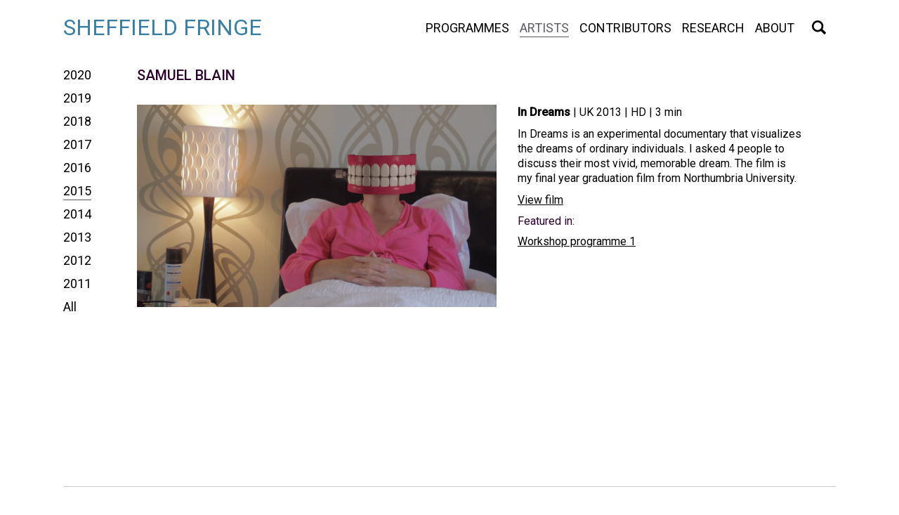

--- FILE ---
content_type: text/html; charset=UTF-8
request_url: http://sheffieldfringe.com/artist/samuel-blain/
body_size: 3079
content:
<!doctype html>
<!--[if IE 6]>
<html id="ie6" lang="en-US">
<![endif]-->
<!--[if IE 7]>
<html id="ie7" lang="en-US">
<![endif]-->
<!--[if IE 8]>
<html id="ie8" lang="en-US">
<![endif]-->
<!--[if !(IE 6) | !(IE 7) | !(IE 8)  ]><!-->
<html lang="en-US">
<!--<![endif]-->
<head>
    <meta charset="UTF-8" />
    <meta http-equiv="X-UA-Compatible" content="IE=edge,chrome=1">
    
    <title>Samuel Blain | Sheffield Fringe</title>
        
    <meta name="author" content="">
    <meta name="description" content="Sheffield Fringe supports interdisciplinary documentary practices through research, exhibition, screening, conference and symposium events.">
    <meta name="viewport" content="width=device-width,initial-scale=1">
    <link rel="apple-touch-icon" sizes="180x180" href="/apple-touch-icon.png">
    <link rel="icon" type="image/png" sizes="32x32" href="/favicon-32x32.png">
    <link rel="icon" type="image/png" sizes="16x16" href="/favicon-16x16.png">
    <link rel="manifest" href="/site.webmanifest">
    <link rel="mask-icon" href="/safari-pinned-tab.svg" color="#397fa5">
    <meta name="msapplication-TileColor" content="#2b5797">
    <meta name="theme-color" content="#ffffff">
    <link href="https://fonts.googleapis.com/css?family=Roboto:400,400i,500" rel="stylesheet">
    <link rel="stylesheet" type="text/css" href="http://sheffieldfringe.com/content/themes/fr/style.css?1" />
    <link rel="alternate" type="application/rss+xml" title="Sheffield Fringe RSS Feed" href="/feed/" />
    <meta property="og:url"                content="http://sheffieldfringe.com/artist/samuel-blain/" />
<meta property="og:type"               content="website" />
<meta property="og:title"              content="Sheffield Fringe" />
<meta property="og:description"        content="Sheffield Fringe is an artist-led film programming initiative exploring the intersection of art &amp; documentary practices, through screenings, talks, exhibitions and research." />
<meta property="og:image"              content="http://sheffieldfringe.com/content/uploads/CBM-Filmstill_01-e1549544528144.jpg" />
<meta name="twitter:card" content="summary_large_image" />
<meta name="twitter:site" content="@sheffieldfringe" />
<meta name="twitter:creator" content="@sheffieldfringe" />
<meta name="twitter:title" content="Sheffield Fringe" />
<meta name="twitter:description" content="Sheffield Fringe is an artist-led film programming initiative exploring the intersection of art &amp; documentary practices, through screenings, talks, exhibitions and research." />
<meta name="twitter:image" content="http://sheffieldfringe.com/content/uploads/CBM-Filmstill_01-e1549544528144.jpg" />
    
    <link rel='dns-prefetch' href='//s.w.org' />
<link rel='stylesheet' id='wp-block-library-css'  href='http://sheffieldfringe.com/wp/wp-includes/css/dist/block-library/style.min.css?ver=5.0.22' type='text/css' media='all' />
<link rel='stylesheet' id='responsive-oembed-css'  href='http://sheffieldfringe.com/content/plugins/responsive-oembed/responsive-oembed.css?ver=5.0.22' type='text/css' media='all' />
<script type='text/javascript' src='http://sheffieldfringe.com/content/themes/fr/js/libs/modernizr.min.js'></script>
<script type='text/javascript' src='http://sheffieldfringe.com/wp/wp-includes/js/jquery/jquery.js?ver=1.12.4'></script>
<script type='text/javascript' src='http://sheffieldfringe.com/wp/wp-includes/js/jquery/jquery-migrate.min.js?ver=1.4.1'></script>
<link rel='https://api.w.org/' href='http://sheffieldfringe.com/wp-json/' />
<link rel="EditURI" type="application/rsd+xml" title="RSD" href="http://sheffieldfringe.com/wp/xmlrpc.php?rsd" />
<link rel="wlwmanifest" type="application/wlwmanifest+xml" href="http://sheffieldfringe.com/wp/wp-includes/wlwmanifest.xml" /> 
<link rel='prev' title='Elise Rasmussen' href='http://sheffieldfringe.com/artist/elise-rasmussen/' />
<link rel='next' title='Neil Goldberg' href='http://sheffieldfringe.com/artist/neil-goldberg/' />
<meta name="generator" content="WordPress 5.0.22" />
<link rel="canonical" href="http://sheffieldfringe.com/artist/samuel-blain/" />
<link rel='shortlink' href='http://sheffieldfringe.com/?p=2649' />
<link rel="alternate" type="application/json+oembed" href="http://sheffieldfringe.com/wp-json/oembed/1.0/embed?url=http%3A%2F%2Fsheffieldfringe.com%2Fartist%2Fsamuel-blain%2F" />
<link rel="alternate" type="text/xml+oembed" href="http://sheffieldfringe.com/wp-json/oembed/1.0/embed?url=http%3A%2F%2Fsheffieldfringe.com%2Fartist%2Fsamuel-blain%2F&#038;format=xml" />
</head>
<body class="artist-template-default single single-artist postid-2649 section-samuel-blain">
    <header class="clearfix">
        <div class="container">
            <a id="site-title" title="Sheffield Fringe" href="/">Sheffield Fringe</a>
            <nav>
            <!-- Main page nav -->                
                <button id="search-trig">Search</button>
                <ul id="menu-main" class="menu"><li id="menu-item-4676" class="menu-item menu-item-type-post_type menu-item-object-page menu-item-4676 overviews-section"><a href="http://sheffieldfringe.com/overviews/">Programmes</a></li>
<li id="menu-item-41" class="menu-item menu-item-type-post_type menu-item-object-page menu-item-41 artists-section"><a href="http://sheffieldfringe.com/artists/">Artists</a></li>
<li id="menu-item-42" class="menu-item menu-item-type-post_type menu-item-object-page menu-item-42 contributors-section"><a href="http://sheffieldfringe.com/contributors/">Contributors</a></li>
<li id="menu-item-4902" class="menu-item menu-item-type-post_type menu-item-object-page menu-item-4902 research-section"><a href="http://sheffieldfringe.com/research/">Research</a></li>
<li id="menu-item-40" class="menu-item menu-item-type-post_type menu-item-object-page menu-item-40 about-section"><a href="http://sheffieldfringe.com/about/">About</a></li>
</ul>            </nav>        
        </div>
     <div id="search-form">
        <div class="container">
        <form role="search" method="get" id="searchform" class="searchform" action="/">
                <div>
                    <input type="text" value="" name="s" id="s" placeholder="Enter search term here">
                    <input type="submit" id="searchsubmit" value="Search">
                </div>
            </form>
        </div>
        </div>
    </header>        
    <div class="container" id="body-container">

<div class="container clearfix">

	<nav id="year-nav"><ul id="menu-years" class="menu"><li><a href="/artists/2020">2020</a></li><li><a href="/artists/2019">2019</a></li><li><a href="/artists/2018">2018</a></li><li><a href="/artists/2017">2017</a></li><li><a href="/artists/2016">2016</a></li><li><a href="/artists/2015" class="curyear">2015</a></li><li><a href="/artists/2014">2014</a></li><li><a href="/artists/2013">2013</a></li><li><a href="/artists/2012">2012</a></li><li><a href="/artists/2011">2011</a></li><li><a href="/artists/?view=all" class="showall">All</a></li></ul></nav>    <div class="container clearfix" id="main-container">

        <article class="post" id="post-2649">
            <h1>Samuel Blain</h1>

                        <dl class="works-list"><div id="w4354">       
                    <div class="wdetail">
        <div class="prog-thumb"><img src="http://sheffieldfringe.com/wp/../content/uploads/Samuel-Blain-In-dreams-512x288.png" alt="In Dreams" /></div>          <div class="work-desc"><div class="vwrap">
          <p class="caption"><strong>In Dreams</strong> | 
          UK 2013 | HD           | 3 min         </p>
            <p>In Dreams is an experimental documentary that visualizes the dreams of ordinary individuals. I asked 4 people to discuss their most vivid, memorable dream. The film is my final year graduation film from Northumbria University.</p>
<p><a title="In Dreams" href="https://vimeo.com/80888779" target="_blank" rel="noopener">View film</a></p>
            <h2>Featured in:</h2>
      <ul class="progs-list"><li><a href="http://sheffieldfringe.com/programme/workshop-programme-1/">Workshop programme 1</a></li></ul>          </div></div>
            </div>
          </div>
      </dl>        </article>
        
    </div>
  
</div>
	
    </div>
        <footer>
            <div class="container" id="footer-bottom"><div id="band">
    <strong>Connect:</strong>&nbsp; <a title="Facebook" href="http://www.facebook.com/sheffieldfringe" target="_blank">Facebook</a>&nbsp;&nbsp; <a href="http://twitter.com/#!/sheffieldfringe" target="_blank">Twitter</a>&nbsp;&nbsp; <a href="/mailing-list/" target="_blank">Mailing List</a> &#160; / &#160; 
    <strong>Contact:</strong> info(at)sheffieldfringe(dot)com</div>
                <p>&copy; Sheffield Fringe 2025 <a href="/privacy">Privacy Policy</a></p>
            </div>
        </footer>
        </div><!-- #body-container -->       
        <!-- Theme hook -->
        <script type='text/javascript' src='http://sheffieldfringe.com/content/themes/fr/js/plugins.js'></script>
<script type='text/javascript' src='http://sheffieldfringe.com/content/themes/fr/js/scripts.js?123'></script>
<script type='text/javascript' src='http://sheffieldfringe.com/wp/wp-includes/js/wp-embed.min.js?ver=5.0.22'></script>


        <script>
            var _gaq=[['_setAccount','UA-23342233-1'],['_trackPageview']]; // Change UA-XXXXX-X to be your site's ID
            (function(d,t){var g=d.createElement(t),s=d.getElementsByTagName(t)[0];g.async=1;
            g.src=('https:'==location.protocol?'//ssl':'//www')+'.google-analytics.com/ga.js';
            s.parentNode.insertBefore(g,s)}(document,'script'));
        </script>

        <!--[if lt IE 7 ]>
        <script src="//ajax.googleapis.com/ajax/libs/chrome-frame/1.0.2/CFInstall.min.js"></script>
        <script>window.attachEvent("onload",function(){CFInstall.check({mode:"overlay"})})</script>
        <![endif]-->

    </body>
</html>

--- FILE ---
content_type: text/css
request_url: http://sheffieldfringe.com/content/themes/fr/style.css?1
body_size: 5224
content:
/* 
Theme Name: Fr
Author: James Shakespeare
Author URI: http://jshakespeare.com 
Version: 1.0 
Description: A bare-bones starting theme based on Initializr. Uses child loops atatched to pages specified in page.php. Based on a 940px layout with media queries available for 748px, mobile landscape (450px) and portrait (300px).
*/ 

/* =============================================================================
   Initializr Styles
   ========================================================================== */
   
article, aside, details, figcaption, figure, footer, header, hgroup, nav, section { display: block; }
audio[controls], canvas, video { display: inline-block; *display: inline; *zoom: 1; }
html { font-size: 100%; overflow-y: scroll; -webkit-overflow-scrolling: touch; -webkit-tap-highlight-color: rgba(0,0,0,0); -webkit-text-size-adjust: 100%; -ms-text-size-adjust: 100%; }
body { margin: 0;  line-height: 1.231; }
body, button, input, select, textarea { font-family: sans-serif; color: #222; }
a:focus { outline: thin dotted; }
a:hover, a:active { outline: 0; }
abbr[title] { border-bottom: 1px dotted; }
b, strong { font-weight: bold; }
blockquote { margin: 1em 40px; }
dfn { font-style: italic; }
hr { display: block; height: 1px; border: 0; border-top: 1px solid #ccc; margin: 1em 0; padding: 0; }
ins { background: #ff9; color: #000; text-decoration: none; }
mark { background: #ff0; color: #000; font-style: italic; font-weight: bold; }
pre, code, kbd, samp { font-family: monospace, monospace; _font-family: 'courier new', monospace; font-size: 1em; }
pre { white-space: pre; white-space: pre-wrap; word-wrap: break-word; }
q { quotes: none; }
q:before, q:after { content: ""; content: none; }
small { font-size: 85%; color:#333;}
sub, sup { font-size: 75%; line-height: 0; position: relative; vertical-align: baseline; }
sup { top: -0.5em; }
sub { bottom: -0.25em; }
ul, ol { margin: 1em 0; padding: 0 0 0 40px; }
dd { margin: 0 0 0 40px; }
nav ul, nav ol { list-style: none; margin: 0; padding: 0; }
img { border: 0; -ms-interpolation-mode: bicubic; }
svg:not(:root) {    overflow: hidden;}
figure { margin: 0; }
form { margin: 0; }
fieldset { border: 0; margin: 0; padding: 0; }
legend { border: 0; *margin-left: -7px; padding: 0; }
label { cursor: pointer; }
button, input, select, textarea { font-size: 100%; margin: 0; vertical-align: baseline; *vertical-align: middle; }
button, input { line-height: normal; *overflow: visible; }
button, input[type="button"], input[type="reset"], input[type="submit"] { cursor: pointer; -webkit-appearance: button; }
input[type="checkbox"], input[type="radio"] { box-sizing: border-box; }
input[type="search"] { -moz-box-sizing: content-box; -webkit-box-sizing: content-box; box-sizing: content-box; }
button::-moz-focus-inner, input::-moz-focus-inner { border: 0; padding: 0; }
textarea { overflow: auto; vertical-align: top; }
input:valid, textarea:valid {  }
input:invalid, textarea:invalid { background-color: #f0dddd; }
table { border-collapse: collapse; border-spacing: 0; }

/* =============================================================================
   Primary styles
   Author: 
   ========================================================================== */

/* -------------------- FONTS -------------------- */


/* -------------------- ELEMENT DEFAULTS -------------------- */
.vwrap {
    padding-left: 15px;
}

body{
  font-size:62.5%;
  background: #fff;
  color: #000;
  padding:76px 0 20px;
  font-family: 'Roboto', sans-serif;
}
p{  line-height:1.35; margin: 0 0 10px 0;  font-size:1rem;}
a, a:visited{   color: #000; text-decoration: underline; }

/* headings */

h1, h2, h3, h4, h5{  font-weight: normal; margin: 0; color: #2b002d; }
h1{ font-size: 2em;   }
h2{ font-size: 1.6em; }
h3{ font-size: 16px; }
h4{ font-size: 1.4em; }

p.dates {clear:both;}
/* -------------------- WIDTHS -------------------- */

 .container, footer, #body-wrapper{  width: 100%; clear: both; margin: 0 auto; max-width:1140px; box-sizing: border-box; }
footer {color:#333;  margin-top:20px; padding-top:30px;}
header { padding: 20px 0 12px 20px;
    position: fixed;
    left: 0;
    top: 0;
    z-index: 2;
    background: rgba(255,255,255,.9);
    width: 100%; }
#menu-years, #menu-about {margin-left:0px;background:rgba(255,255,255,.9)}
h4{ font-size: 1.2em; }
h5{ font-size: 1em;   }
.home #body-container {max-width:100%;}
/* -------------------- WIDTHS -------------------- */

section.s2{  width: 460px; }
section.s3{  width: 300px;}
section.s4{  width: 220px;} 

/* -------------------- LAYOUT -------------------- */

section{   float: left; margin: 0 0 0 30px; }
.wrapper{  width: 100%; clear: both; }
section:first-child{ margin-left: 0;  }

/* header */


/* -------------------- CLASSES -------------------- */

.left{   float: left; }
.right{   float: right; }
.clear{    clear: both; }
.center{   text-align: center; }
a:link, a:visited {color:#000; transition: color 0.2s ease;}
a:hover {color:#5e5b66;}
/* typo */

.large{  font-size: 1.4em; line-height: 1em;   }
.italic{  font-style: italic; }
.meta{   font-size: .8em; }

/* buttons - for unifying styles across button-like <a>, <button>, <input type="submit"> and <input type="reset"> */

a.btn, button, input[type=submit], input[type=reset]{ border-radius:0; padding: 6px; color: #000; background: #fff; text-decoration: none; position: relative; margin: 0 20px 10px 0; line-height: 1.1em; display: inline-block; border: none;  font-size:16px; text-transform:uppercase; border:1px solid #387fa5; color:#387fa5; margin:0; padding:8px; vertical-align: bottom; font-family: 'Roboto', sans-serif; line-height:1;}
#home h2, #home h3, #home h4{color:inherit;font-size: 80px;
    }
 #home h3, #home h4 {font-size:48px;}
#home {padding-top:20px; display:table;}
#overlaid-text {vertical-align: middle; display:table-cell;}
#overlaid-text h2 {text-transform:uppercase;}
#overlaid-text .container {text-align:center;}
a.curyear  {color: #5e5b66;
    border-bottom: 1px solid #5e5b66;}
/* begin custom styles*/
.search-results article {margin-bottom:30px;}
#site-title {text-transform:uppercase; font-size:2rem; text-decoration:none;    margin-bottom: 5px; color:#397fa5;
    display: block; float:left;} 
    a#site-title:hover {
    color: #244456;
}
#body-container {padding:15px 0 0 20px; min-height: 80vh; position:relative;}
#main-container.about-container {padding-left:140px;}
.home #body-container { padding:0;  width:100%; min-height:100vh;  }
.home #body-container #home {height:calc(100vh - 86px); width:100%;}
#main-container {padding-left:80px; padding-right:35px;}

.home-lower {padding:20px;}
a.tlink { font-size: 14px;}
.single-programme a.tlink, .single-overview article > a.tlink {
    font-size: 16px;
    text-transform: uppercase;
}
#programmes .object-list {
  position: relative;
    left: -22px;
}
footer {padding:20px; clear:both;}
#footer-bottom {padding-top:30px; border-top: 1px solid #ccc;}
.home footer {padding-left:20px;}
.section-contributors footer, .section-artists footer, .section-activities footer {padding-left:20px;}
.home #main-container {padding:20px 15px 0 20px;}
#year-nav, #about-nav {position:fixed;}
.wdetail{display:table; width:100%;}
.pdate {color:#333;}
/*.prog-thumb, .work-desc {display:table-cell !important; vertical-align: middle; }*/
#menu-years, #menu-about { position:absolute; top:0; left:0; }
.obanner {width:100%; height:auto;}
nav a {text-decoration: none}
nav a {font-size:1.125rem; font-weight:400; display:inline-block; padding:3px 0;}
#menu-main {padding-left:50px; float:right;}
#menu-main li {display:inline;}
#menu-main a {float:left; padding:0 0 1px;  margin-right:15px; text-transform: uppercase; margin-top:9px;}
.current-menu-item a, .single-artist .artists-section a, .single-programme .programmes-section a, .current-page-ancestor a {color:#5e5b66;border-bottom: 1px solid #5e5b66;}
#body-container a {color:#000;}
.programme-list li {width: 33%;
    float: left; margin-bottom:50px;}
.programme-list li img {max-width:100%; height:auto; /*min-height:162px;*/}
.programme-list li .itemwrapper {padding:5px;}
.programme-list li:even{clear:both;}
.programme-list li .itemwrapper {
    padding: 2px 22px;
}
.programme-list li:nth-child(3n+1){
  clear:left;
}
.progt {float: left;
    width: 60%;}
    .resources-list {margin: 40px 0 0 0;
    padding: 0; width:100%; max-width: 500px;}
        .resources-list  iframe {max-width:100% !important; height:auto;}
.resources-list li {display:block; margin-bottom:50px;}

ul.programme-list li a:hover img {
    opacity: 0.8;
}
.showall {display:inline-block;}
#work, #resources, #programmes {display:none;}
#press {padding-top:10px; max-width:768px;}
#tabs {text-align:right; width: 40%;
    float: right;}
#tabs .tablinks {padding: 0 0 5px 0; margin: 10px 0px 10px 20px; border:0;}   
#tabs.rtabs { width:100%; }
#body-container a.btn {color: #387FB5 }
.programme-list h2 {
    text-transform: uppercase;
    padding: 15px 0;
    /*min-height: 40px;*/
    font-size:18px;
}

.itemwrapper p {
    color: #333;
    margin:0 0 5px 0;
}

.mc-field-group label {font-size:1rem; padding-bottom:5px;display:block;}

.mce_inline_error {
    font-size: 16px;
    color: #d20000;
    display: block;
    padding: 10px 0;
}
.tablinks {
    border: 0;
    outline:none;
}
.tabcontent {animation: fadeEffect .25s; }
@keyframes fadeEffect {
    from {opacity: 0;}
    to {opacity: 1;}
}
#tabs .tablinks {border-bottom: 1px solid #fff;}
#tabs .tablinks.active, #tabs .tablinks:hover {
    border-bottom:1px solid;
}
nav a {border-bottom:1px solid transparent;}
nav a:hover {border-color: #5e5b66;}
span.secondary {color:#333;}
.programme-list h3 {padding-bottom:10px;}
.object-list {list-style:none; padding:4px 0 15px; margin:0;}
.artist-list, .contributor-list {padding:5px 0 0 25px;}
.artist-list a {font-size:16px; text-decoration:none; padding-bottom:8px; display:inline-block;}
.artist-list a:hover {text-decoration:underline;}
.artist-list li {font-size:16px;}
nav a:hover {text-decoration:none;}
#year-nav a, #about-nav a {padding:5px 0 1px; margin-bottom:4px;}
ul.supps {list-style:none; padding:20px 0 0 0;}
.supps li {padding-bottom:30px;}
.supps li img {
    max-width: 300px;
    height: auto;
    display: block;
    margin-bottom: 10px;
    width: auto;}
.progs-list {
    list-style: none;
    padding: 0 0 0 15px;
}
.progs-list li a {
    font-size: 16px;
}
.work-desc h2 {padding-left:15px;}

.about-container .wrapper {padding-top:5px}
#mc_embed_signup form {padding:0 !important; max-width:600px;}
#mc_embed_signup div#mce-responses {margin:0; padding:0;}
h1 {font-size: 2em;
    text-transform: uppercase;
    padding-bottom: 10px;
    margin-top: 4px;
    font-weight: 500;}

    .section-privacy h2,  .section-privacy h3 {
      padding-bottom:5px; color:#333;
    }
    .devsite-table-wrapper {
      margin:20px 0;
    }
    .devsite-table-wrapper td, .devsite-table-wrapper th {
    font-size: 13px;
    padding-right:10px;
}
.devsite-table-wrapper th {
  text-align: left;
}
.works-list {padding:0; margin-top:20px;}  
.works-list > div {clear:both; margin-bottom:25px;}
.works-list > div:after {
  content: "";
  display: table;
  clear: both;
}
.prog-thumb {width:54%; float:left; max-width:512px;}
.work-desc {width:46%; float:left;}
.work-desc p {padding:0 15px;}
a.more {display:block;}
#body-container a:hover{color:#397ea5;}
.prog-thumb img {
    max-width: 100%;
    height: auto;
}

#search-form {display:none; margin-right: 63px; padding-bottom:20px; padding-top:20px;}
#search-form form {float:right;padding-bottom:20px;}
#searchsubmit:focus{outline:none;}
#search-trig {float:right;  border:0;background:url(img/search.svg) top left no-repeat; background-size:contain; width:20px; height:20px; text-indent:-999em; margin:9px 54px 0 10px;}
#search-form .screen-reader-text {color:#fff;}
#searchform input[type=text] { height:30px; width: 200px; padding: 0 5px; font-size:18px; outline:none !important;   margin-right:10px;width: calc(100% - 123px);
    max-width: 800px; min-width:250px;}
#footer-bottom p {padding:10px 0 0 0; font-size:14px;}
.supporters {clear:both; list-style:none; padding:0; margin:0;}
.supporters li {display:inline;}
.supporters li a img {
    max-height: 50px;
    width: auto;
max-width: 200px;
    height: auto;
    margin-right: 30px;
    margin-bottom: 10px;
}

.tabcontent .caption {font-size:14px; margin-bottom:20px; margin-top:8px;}
.tabcontent img + p {
    margin-top: 15px;
}
#band {min-height:10px;margin: 10px 0;
    font-size: 14px;}

.admin-bar header {
    top: 32px;
}
.single #main-container {padding-left:105px;}
#overlaid-text h2 a, #overlaid-text h2 a:hover {
    text-decoration: none;
    color: #fff;
}

.metalinks {padding-top: 10px;
    font-size: .85rem;
    line-height: 1.35rem;}

/* -------------------- MEDIA QUERIES -------------------- */

/* 748px  */
@media all and (min-width: 0) and (max-width: 940px) { 
 .vwrap, .work-desc h2, .progs-list {
    padding-left: 0;
 
}
  .prog-thumb, .work-desc {float:none; width:auto;}
  .work-desc p { padding: 10px 0 0;}
  nav a {font-size: 1rem}
  .container.white{ padding: 0; margin: 20px 0; background: transparent; }
  img{   max-width: 100%; }
  .programme-list li {width: 50%;}
  .programme-list li:nth-child(odd){clear:left;}
  .programme-list li:nth-child(4n){ clear:none;}
    nav a {font-size: .85rem}

}

/* Mobile Landscape */
@media all and  (max-width: 767px) { 
  .progt, #tabs {float:none; width:100%;}
  #tabs .tablinks { margin: 10px 20px 10px 0px;}   
  #home h2 {font-size:48px;}
 #home h3, #home h4 {font-size:34px;}
.supps li img {max-width: 85%;}
  #tabs {text-align: left; padding:30px 0;}
    #menu-main {float:none; padding-left:0; clear:both;}  
  section{   margin: 0 !important; }
  section{  margin-bottom: 20px !important; }
  .container.white{ padding: 0; margin: 20px 0; background: transparent; }
    
  img{   max-width: 100%; }

}

/* Mobile Portrait */
@media all and (min-width: 0px) and (max-width: 479px) { 
#home h2, #home h3, #home h4 {font-size: 32px;}
  .single #main-container {
    padding-left: 70px;
  }
   #main-container.about-container {
    padding-left:95px;
   }
  .programme-list li {width:100%;}
  #main-container {padding-left:50px; padding-right:20px;}
  .programme-list li .itemwrapper {padding:2px 0 2px 22px;}
  #body-container {padding-top:35px;}
  section{   margin: 0 !important; }
  section{  margin-bottom: 20px !important; }
  .container.white{ padding: 0; margin: 20px 0; background: transparent; }
  
  img{   max-width: 100%; }
  
}

@media all and (min-width: 0px) and (max-width: 360px) {
  nav a {font-size: .75rem}
  #site-title {font-size:1.5rem;}
    #search-trig {margin-top:4px;}
    #menu-main a {margin-right:10px;}

} 

@media all and (min-width: 0px) and (max-height: 400px) { 
  header, #year-nav, #about-nav  {position:static;}
  body {padding: 0 0 20px;}
  #menu-years, #menu-about {left:20px;}
}


/* -------------------- PSEUDO -------------------- */

/* selection colours */

::-moz-selection { background: #0081a5; color: #fff; text-shadow: none; }
::selection { background: #0081a5; color: #fff; text-shadow: none; }


/* =============================================================================
   Non-semantic helper classes
   Please define your styles before this section.
   ========================================================================== */

.ir { display: block; text-indent: -999em; overflow: hidden; background-repeat: no-repeat; text-align: left; direction: ltr; }
.ir br { display: none; }
.hidden { display: none; visibility: hidden; }
.visuallyhidden { border: 0; clip: rect(0 0 0 0); height: 1px; margin: -1px; overflow: hidden; padding: 0; position: absolute; width: 1px; }
.visuallyhidden.focusable:active, .visuallyhidden.focusable:focus { clip: auto; height: auto; margin: 0; overflow: visible; position: static; width: auto; }
.invisible { visibility: hidden; }
.clearfix:before, .clearfix:after { content: ""; display: table; }
.clearfix:after { clear: both; }
.clearfix { zoom: 1; }

/* =============================================================================
   Print styles.
   Inlined to avoid required HTTP connection: www.phpied.com/delay-loading-your-print-css/
   ========================================================================== */
 
@media print {
  * { background: transparent !important; color: black !important; text-shadow: none !important; filter:none !important; -ms-filter: none !important; } /* Black prints faster: sanbeiji.com/archives/953 */
  a, a:visited { color: #444 !important; text-decoration: underline; }
  a[href]:after { content: " (" attr(href) ")"; }
  abbr[title]:after { content: " (" attr(title) ")"; }
  .ir a:after, a[href^="javascript:"]:after, a[href^="#"]:after { content: ""; }  /* Don't show links for images, or javascript/internal links */
  pre, blockquote { border: 1px solid #999; page-break-inside: avoid; }
  thead { display: table-header-group; } /* css-discuss.incutio.com/wiki/Printing_Tables */
  tr, img { page-break-inside: avoid; }
  img { max-width: 100% !important; }
  @page { margin: 0.5cm; }
  p, h2, h3 { orphans: 3; widows: 3; }
  h2, h3{ page-break-after: avoid; }
}


--- FILE ---
content_type: text/javascript
request_url: http://sheffieldfringe.com/content/themes/fr/js/scripts.js?123
body_size: 298
content:
/* Author:

*/

jQuery(function($){
	$("#search-trig").on('click', function(){
		$("#search-form").toggle();
		if($("#search-form").css('display')!='none'){
			$("#s").focus();
		}
	});
	$("#tabs button.tablinks").on('click', function(){
		openTab($(this).attr('data-tab'));
	});

	function openTab(tab){
		$(".tabcontent").css('display','none');
		$("#tabs .tablinks").removeClass('active');
		$("#"+tab).css('display', 'block');
		$("button[data-tab="+tab+"]").addClass('active');
	}


    // End onready
});




--- FILE ---
content_type: image/svg+xml
request_url: http://sheffieldfringe.com/content/themes/fr/img/search.svg
body_size: 2270
content:
<?xml version="1.0" encoding="UTF-8" standalone="no"?>
<svg
   xmlns:dc="http://purl.org/dc/elements/1.1/"
   xmlns:cc="http://creativecommons.org/ns#"
   xmlns:rdf="http://www.w3.org/1999/02/22-rdf-syntax-ns#"
   xmlns:svg="http://www.w3.org/2000/svg"
   xmlns="http://www.w3.org/2000/svg"
   xmlns:sodipodi="http://sodipodi.sourceforge.net/DTD/sodipodi-0.dtd"
   xmlns:inkscape="http://www.inkscape.org/namespaces/inkscape"
   version="1.1"
   id="Layer_1"
   x="0px"
   y="0px"
   width="46.553307"
   height="46.200966"
   viewBox="0 0 46.553307 46.200966"
   enable-background="new 0 0 100 100"
   xml:space="preserve"
   inkscape:version="0.48.3.1 r9886"
   sodipodi:docname="noun_project_15028.svg"><metadata
   id="metadata15"><rdf:RDF><cc:Work
       rdf:about=""><dc:format>image/svg+xml</dc:format><dc:type
         rdf:resource="http://purl.org/dc/dcmitype/StillImage" /></cc:Work></rdf:RDF></metadata><defs
   id="defs13" /><sodipodi:namedview
   pagecolor="#ffffff"
   bordercolor="#666666"
   borderopacity="1"
   objecttolerance="10"
   gridtolerance="10"
   guidetolerance="10"
   inkscape:pageopacity="0"
   inkscape:pageshadow="2"
   inkscape:window-width="640"
   inkscape:window-height="480"
   id="namedview11"
   showgrid="false"
   fit-margin-top="0"
   fit-margin-left="0"
   fit-margin-right="0"
   fit-margin-bottom="0"
   inkscape:zoom="2.36"
   inkscape:cx="20.539"
   inkscape:cy="22.938967"
   inkscape:window-x="35"
   inkscape:window-y="0"
   inkscape:window-maximized="0"
   inkscape:current-layer="Layer_1" />
<g
   id="XMLID_13_"
   transform="translate(-29.461,-26.738)">
	<g
   id="g4">
		<g
   id="XMLID_10_">
			<g
   id="g7">
				<path
   d="M 69.902,72.704 58.967,61.769 c -2.997,1.961 -6.579,3.111 -10.444,3.111 -10.539,0 -19.062,-8.542 -19.062,-19.081 0,-10.519 8.522,-19.061 19.062,-19.061 10.521,0 19.06,8.542 19.06,19.061 0,3.679 -1.036,7.107 -2.828,10.011 l 11.013,11.011 c 0.583,0.567 0.094,1.981 -1.076,3.148 l -1.64,1.644 c -1.17,1.167 -2.584,1.656 -3.15,1.091 z M 61.249,45.799 c 0,-7.033 -5.695,-12.727 -12.727,-12.727 -7.033,0 -12.745,5.694 -12.745,12.727 0,7.033 5.712,12.745 12.745,12.745 7.032,0 12.727,-5.711 12.727,-12.745 z"
   id="path9"
   inkscape:connector-curvature="0" />
			</g>
		</g>
	</g>
</g>
</svg>